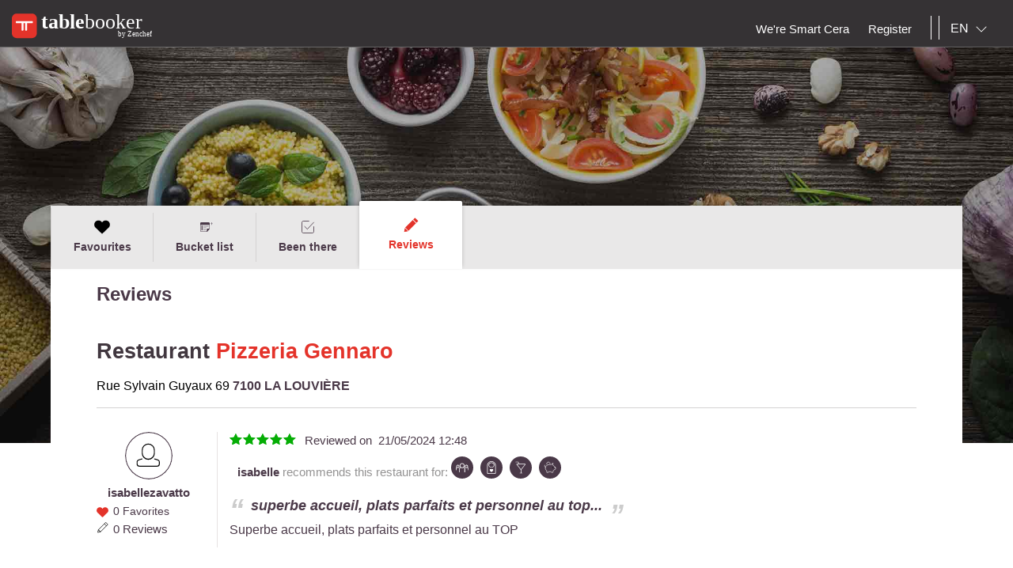

--- FILE ---
content_type: text/html;charset=UTF-8
request_url: https://en.tablebooker.com/user/reviews?myRestoId=KxHmOXzAE6MrUZvvjvCGv5wybvmJ2u6gRxhgI%2FlGa0E%3D
body_size: 9725
content:
<!DOCTYPE html>
<html class="no-js mq" lang="en" xmlns="http://www.w3.org/1999/xhtml">
    <head prefix="og: http://ogp.me/ns# fb: http://ogp.me/ns/fb# restaurant: http://ogp.me/ns/restaurant#">
        <meta content="width=device-width, initial-scale=1.0, maximum-scale=1.0, user-scalable=0" name="viewport" />
        <title>Profiel</title>
        <!-- https://cookieconsent.orestbida.com -->
        <link rel="stylesheet" href="https://cdn.jsdelivr.net/gh/orestbida/cookieconsent@v3.0.0-rc.17/dist/cookieconsent.css">
        <link rel="javascript" href="https://cdn.jsdelivr.net/gh/orestbida/cookieconsent@v3.0.0-rc.17/dist/cookieconsent.umd.js">

        
        
        
        
            <meta property="og:site_name" content="Tablebooker.com"/><meta property="og:url" content="https://en.tablebooker.com/user/reviews"/><meta property="og:title" content="Tablebooker.com"/><meta property="og:description" content="Tablebooker.com"/><meta property="og:type" content="website"/><meta name="title" content="Tablebooker.com"/><link rel="canonical" href="https://en.tablebooker.com/user/reviews"/><meta name="language" content="en"/><meta property="og:image" content="https://en.tablebooker.com/across/resources/static/site/images/logo-tablebooker.png"/><meta property="og:image:secure_url" content="https://en.tablebooker.com/across/resources/static/site/images/logo-tablebooker.png"/><meta property="og:image:height" content="100"/><meta property="og:image:width" content="100"/><link rel="alternate" hreflang="fr" href="http://fr.tablebooker.com/user/reviews?myRestoId=KxHmOXzAE6MrUZvvjvCGv5wybvmJ2u6gRxhgI%2FlGa0E%3D"/><link rel="alternate" hreflang="en" href="http://en.tablebooker.com/user/reviews?myRestoId=KxHmOXzAE6MrUZvvjvCGv5wybvmJ2u6gRxhgI%2FlGa0E%3D"/><link rel="alternate" hreflang="nl" href="http://www.tablebooker.com/user/reviews?myRestoId=KxHmOXzAE6MrUZvvjvCGv5wybvmJ2u6gRxhgI%2FlGa0E%3D"/>
        
        
        <script async="async" defer="defer" src="https://www.google.com/recaptcha/api.js" type="text/javascript"></script>
        <script async="async" defer="defer" src="https://maps.googleapis.com/maps/api/js?v=3.exp&key=AIzaSyAjhO-i-I7dPYS4H5-ohrnmxHhC4BP3AKA" type="text/javascript"></script>
        <link rel="stylesheet" href="/across/resources/static/LOCAL-1/site/css/resto-2016.css" type="text/css"></link>
        
        <!--@thymesVar id="fragmentContextHolder" type="be.resto.site.application.web.thymeleaf.fragment.FragmentContextHolder"-->
        <!--@thymesVar id="faviconFragment" type="be.resto.site.application.web.thymeleaf.fragment.FragmentContext"-->
        
            <html class="no-js mq" lang="nl" xmlns="http://www.w3.org/1999/xhtml">
    <link rel="shortcut icon" href="/across/resources/static/LOCAL-1/site/images/tablebooker-favicon.ico" type="image/x-icon" />
    <link rel="icon" sizes="16x16" href="/across/resources/static/LOCAL-1/site/images/icons/tablebooker/tablebooker-favicon-16x16.png" />
    <link rel="icon" sizes="32x32" href="/across/resources/static/LOCAL-1/site/images/icons/tablebooker/tablebooker-favicon-32x32.png" />
    <link rel="icon" sizes="48x48" href="/across/resources/static/LOCAL-1/site/images/icons/tablebooker/tablebooker-favicon-48x48.png" />
    <link rel="apple-touch-icon" href="/across/resources/static/LOCAL-1/site/images/icons/tablebooker/apple-icon.png" />
    <link rel="mask-icon" href="/across/resources/static/LOCAL-1/site/images/icons/tablebooker/mask-icon.svg" color="#D24436" />
    <meta content="app-id=720782377" name="apple-itunes-app" />
    <meta content="app-id=be.tablebooker.app" name="google-play-app" />
    <link rel="manifest" href="/across/resources/static/LOCAL-1/site/en.tablebooker.com.json" />
</html>

        
        <!-- Google tag (gtag.js) -->
        <script type="text/plain" data-category="analytics" data-service="Google Analytics" async src="https://www.googletagmanager.com/gtag/js?id=G-8BKMS2EZSX"></script>
        <script type="text/plain" data-category="analytics" data-service="Google Analytics">
          window.dataLayer = window.dataLayer || [];
          function gtag(){dataLayer.push(arguments);}
          gtag('js', new Date());
          gtag('config', "G-8BKMS2EZSX");
        </script>
        <!-- Hotjar Tracking Code for www.resto.be -->
    </head>
    <body class="tablebooker">
        <!-- https://cookieconsent.orestbida.com/ -->
        <script type="module" >
          import 'https://cdn.jsdelivr.net/gh/orestbida/cookieconsent@v3.0.0-rc.17/dist/cookieconsent.umd.js';

          CookieConsent.run({
            guiOptions: {
              consentModal: {
                layout: "cloud",
                position: "bottom center",
                equalWeightButtons: false,
                flipButtons: false
              },
              preferencesModal: {
                layout: "box",
                position: "right",
                equalWeightButtons: false,
                flipButtons: false
              }
            },
            categories: {
              necessary: {
                readOnly: true
              },
              analytics: {}
            },
            language: {
              default: "en",
              autoDetect: "document",
              translations: {
                en: {
                  consentModal: {
                    title: "Hello, cookie time!",
                    description: "We use cookies and non-sensitive information on your device to improve our products and personalize content on this website. You can accept these entirely or partially. For more information, you can consult our privacy policy.",
                    acceptAllBtn: "Accept all",
                    acceptNecessaryBtn: "Reject all",
                    showPreferencesBtn: "Manage preferences",
                    footer: "<a href='/privacy-policy'>Privacy Policy</a>"
                  },
                  preferencesModal: {
                    title: "Consent Preferences Center",
                    closeIconLabel: "Close modal",
                    acceptAllBtn: "Accept all",
                    acceptNecessaryBtn: "Reject all",
                    savePreferencesBtn: "Save preferences",
                    serviceCounterLabel: "Service|Services",
                    sections: [
                      {
                        title: "Your Privacy Choices",
                        description: "In this panel you can express some preferences related to the processing of your personal information. To deny your consent to the specific processing activities described below, switch the toggles to off or use the “Reject all” button and confirm you want to save your choices."
                      },
                      {
                        title: "Strictly Necessary Cookies<span class='pm__badge'>Always Enabled</span></resto:locale>",
                        description: "These cookies are essential for the proper functioning of the website and cannot be disabled.",
                        linkedCategory: "necessary"
                      },
                      {
                        title: "Analytics Cookies",
                        description: "These cookies collect information about how you use our website. All of the data is anonymized and cannot be used to identify you.",
                        linkedCategory: "analytics"
                      }
                    ]
                  }
                }
              }
            },
            disablePageInteraction: true
          });
        </script>
        <script>
          // general settings
          window.RESTO = window.RESTO || {};
          window.RESTO.settings = window.RESTO.settings || {};
          window.RESTO.settings.siteRoot = "https:\/\/en.tablebooker.com";
          window.RESTO.settings.siteCountry = "EN";
          window.RESTO.settings.apiRoot = "https:\/\/www.tablebooker.com\/api";
          window.RESTO.settings.language = "en";
          window.RESTO.settings.languageCountry = "en_GB";
          window.RESTO.settings.facebookAppId = "";
          window.RESTO.settings.pinterestAppId = "4874526670857451331";
          window.RESTO.settings.cookieDomain = "tablebooker.com";
        </script>
        <script type="text/plain" data-category="analytics" data-service="Facebook Analytics">
          window.fbAsyncInit = function () {
            FB.init({
              appId: window.RESTO.settings.facebookAppId, autoLogAppEvents: true, xfbml: true, version: 'v3.1'
            });
            FB.AppEvents.logPageView();
          };

          (function (d, s, id) {
            var js, fjs = d.getElementsByTagName(s)[0];
            if (d.getElementById(id)) {
              return;
            }
            js = d.createElement(s);
            js.id = id;
            js.src = "//connect.facebook.net/" + window.RESTO.settings.language + "/sdk.js";
            fjs.parentNode.insertBefore(js, fjs);
          }(document, 'script', 'facebook-jssdk'));
        </script>
        <div class="h-desktop-hidden">
            
            <!-- END SEARCHFORM MOBILE IN OVERLAY-->
        </div>
        <div class="h-desktop-hidden">
            <div class="m-overlay js-mobile-search-overlay hidden" data-controller-id="region-switch-overlay" data-controller-group="homepage">
                <div class="m-overlay__header clearfix">
                    <div class="m-overlay__close">
                        <div class="m-icon-close-white" data-controller-target="search-form" data-controller-group="homepage" style="background-size: 25px 25px;height: 35px;width: 40px;"></div>
                    </div>
                    <div class="m-overlay__logo">
                        <div class="m-header__logo-container h-text--center">
                            <div class="m-header__logo-content">
                                <a href="/" class="cwb-logo-content">
                                    
                                        
    <img src="/across/resources/static/LOCAL-1/site/images/logo-tablebooker-white.svg"
         class="m-header__logo" alt="Logo"/>

                                    
                                </a>
                            </div>
                        </div>
                    </div>
                </div>
                <div class="m-overlay__content m-overlay__content--search m-mobile-provinces h-spacing--top">
                    <p>
                        Book your table online.
                    </p>
                    
                    <div class="m-mobile-provinces__block">
                        <h4 class="m-mobile-province__title">
                            Cities:
                        </h4>
                        
                    </div>
                    <div class="m-mobile-provinces__block">
                        <h4 class="m-mobile-province__title">
                            Provinces:
                        </h4>
                        
                    </div>
                </div>
            </div>
            <!-- END REGION-SWITCH OVERLAY IN MOBILE-->
        </div>
        <div class="m-application js-application">
            <div class="m-application__canvas js-application-canvas">
                <div class="m-application__content">
                    <!--@thymesVar id="headerFragment" type="be.resto.site.application.web.thymeleaf.fragment.FragmentContext"-->
                    <div >
                        <div class="m-header cwb-header">
    <header role="banner" class="m-header__banner">
        <!-- TABLEBOOKER HEADER -->
        <section class="m-header__toggle-container h-mobile-only">
            <a class="js-header-toggle m-header__toggle" href="#nav">
                <svg class="m-header__menu-icon h-center-absolute">
                    <use xlink:href="/across/resources/static/LOCAL-1/site/images/svg/main.svg#icon-hamburgermenu"></use>
                </svg>
            </a>
        </section>
        <section class="m-header__logo-container">
            <div class="m-header__logo-content">
                <a href="/" class="cwb-logo-content">
                    <!--@thymesVar id="logoFragment" type="be.resto.site.application.web.thymeleaf.fragment.FragmentContext"-->
                    <div >
                        
    <img src="/across/resources/static/LOCAL-1/site/images/logo-tablebooker-white.svg"
         class="m-header__logo" alt="Logo"/>

                    </div>
                </a>
            </div>
            
        </section>
        <section class="m-header__action-container h-mobile-only">
            
            <div data-controller-target="search-overlay" data-controller-group="homepage" class="m-header__action m-header__action--search">
                <svg>
                    <use xlink:href="/across/resources/static/LOCAL-1/site/images/svg/main.svg#icon-search-outline"></use>
                </svg>
            </div>
        </section>
    </header>
    <nav role="navigation" class="m-header__navigation">
        <ul class="m-header__list m-header__list--top js-header-list">
            <li class="m-header__item h-text--center h-mobile-only">
                <a href="/views/static">
                    <!--@thymesVar id="logoFragment" type="be.resto.site.application.web.thymeleaf.fragment.FragmentContext"-->
                    
                        
    <img src="/across/resources/static/LOCAL-1/site/images/logo-tablebooker-white.svg"
         class="m-header__logo" alt="Logo"/>

                    
                </a>
            </li>
        </ul>
        <ul class="m-header__list m-header__list--bottom js-header-list">
            <li class="m-header__item h-mobile-hidden h-tablet-hidden">
                <a href="https://weresmartcera.be/" class="m-header__label">
                      <span>
                           We're Smart Cera
                      </span> </a>
            </li>
            <!--  REGISTREER-->
            <li class="m-header__item h-mobile-hidden h-tablet-hidden">
                <a href="/register" class="m-header__label cwb-link-register">
                      <span>
                           Register
                      </span> </a>
            </li>
            <!--  LOGOUT-->
            <li class="m-header__item h-mobile-hidden h-tablet-hidden h-desktop-hidden">
                <a href="/logout" class="m-header__label">
                      <span>
                          Logout
                      </span> </a>
            </li>
            <li class="m-header__separator m-header__separator--left h-mobile-hidden"></li>
            
            <!--  LOGIN
            <li th:unless="${currentUser && cacheablePage}" class="m-header__item m-header__item&#45;&#45;login h-mobile-hidden h-tablet-hidden" style="margin-right:0px">
                <a href="#" class="m-header__label">
                    <svg class="h-mobile-only&#45;&#45;inline">
                        <use xlink:href="/src/main/resources/views/static/site/images/svg/main.svg#mail" th:attr="'xlink:href'=@{'/across/resources/static/site/images/svg/main.svg#mail'}"></use>
                    </svg>
                            <span class="m-dropdown-special m-header__select-container js-dropdown-container">
                         <select name="login" id="login" class="js-dropdown" data-fixed-width="160px" th:attr="data-placeholder=${uiContext.getText('shortcuts', 'Login')}">
                             <option></option>
                             <option value="1" class="js-detail-link" href="/loginPage">
                                   <resto:locale group="shortcuts" label="login-guest" default="Restaurantgast">
                                        Restaurantgast
                                    </resto:locale>
                             </option>
                             <option value="2" class="js-detail-link" href="https://app.tablemanager.be/login" th:href="'https://app.tablemanager.be/login'">
                                  <resto:locale group="shortcuts" label="login-restaurant-owner" default="Restaurateurs">
                                        Restaurateurs
                                    </resto:locale>
                             </option>
                         </select>
                     </span> </a>
            </li>-->
            
            <li class="m-header__separator h-mobile-hidden"></li>
            <!-- TAAL-->
            <li class="m-header__item m-header__item--language m-header__item--last h-mobile-hidden">
                <span class=" m-dropdown-special m-header__select-container js-dropdown-container">
                    <select name="language" id="language" class="js-dropdown js-header-language-select">
                        <option value="nl" class="js-detail-link" href="http://www.tablebooker.com/user/reviews?myRestoId=KxHmOXzAE6MrUZvvjvCGv5wybvmJ2u6gRxhgI%2FlGa0E%3D&amp;lg=nl">
                            NL
                        </option>
                        <option value="fr" class="js-detail-link" href="http://fr.tablebooker.com/user/reviews?myRestoId=KxHmOXzAE6MrUZvvjvCGv5wybvmJ2u6gRxhgI%2FlGa0E%3D&amp;lg=fr">
                            FR
                        </option>
                        <option value="en" class="js-detail-link" href="http://en.tablebooker.com/user/reviews?myRestoId=KxHmOXzAE6MrUZvvjvCGv5wybvmJ2u6gRxhgI%2FlGa0E%3D&amp;lg=en" selected="selected">
                            EN
                        </option>
                    </select>
                </span>
            </li>
            <!-- START MOBILE MENU-->
            <!-- SEARCH-->
            
            
                <!--  LOGIN  MOBILE-->
                <li class="m-header__item h-mobile-only">
                    <a href="/loginPage" class="m-header__label">
                        <svg class="h-mobile-only&#45;&#45;inline" style="height:28px">
                            <use xlink:href="/across/resources/static/LOCAL-1/site/images/svg/main.svg#icon-user"></use>
                        </svg>
                                <span>
                                Sign  in
                            </span> </a>
                </li>
                <!--  voeg restaurant toe -->
                <li class="m-header__item h-mobile-only">
                    <a href="/business/new" class="m-header__label">
                        <svg class="h-mobile-only--inline" style="height:26px">
                            <use xlink:href="/across/resources/static/LOCAL-1/site/images/svg/main.svg#icon-new-restaurant"></use>
                        </svg>
                                <span>
                     We're Smart Cera
                    </span> </a>
                </li>
            
            <!-- AVATAR-->
            
            <!--  REGISTREER MOBILE-->
            <li class="m-header__item h-mobile-only">
                <a href="/register" class="m-header__label">
                    <svg class="h-mobile-only--inline" style="height:26px">
                        <use xlink:href="/across/resources/static/LOCAL-1/site/images/svg/main.svg#icon-pencil"></use>
                    </svg>
                            <span>
                        Register
                    </span> </a>
            </li>
            <!-- CONTACT-->
            <li class="m-header__item h-mobile-only">
                <a href="/contact" class="m-header__label">
                    <svg class="h-mobile-only--inline" style="height:25px">
                        <use xlink:href="/across/resources/static/LOCAL-1/site/images/svg/main.svg#icon-contact"></use>
                    </svg>
                            <span>
                        Contact
                    </span> </a>
            </li>
            <!--TAAL-->
            <li class="m-header__item h-mobile-only">
                <div class="l-grid">
                    <div class="l-grid__row">
                        <div class="l-grid__item one-half">
                                    <span class="m-header__label">
                                        <svg class="h-mobile-only--inline" style="height:26px"><use xlink:href="/across/resources/static/LOCAL-1/site/images/svg/main.svg#icon-taal">
                                        </use></svg>
                                        <span>
                                              Language
                                        </span>
                                    </span>
                        </div>
                        <div class="l-grid__item one-half">
                            <div class="l-grid">
                                <div class="l-grid__row">
                                    <div class="l-grid__item one-third">
                                        <a href="http://www.tablebooker.com/user/reviews?myRestoId=KxHmOXzAE6MrUZvvjvCGv5wybvmJ2u6gRxhgI%2FlGa0E%3D&amp;lg=nl" class="m-header__label m-header__subitem h-text--center">NL</a>
                                    </div>
                                    <div class="l-grid__item one-third">
                                        <a href="http://fr.tablebooker.com/user/reviews?myRestoId=KxHmOXzAE6MrUZvvjvCGv5wybvmJ2u6gRxhgI%2FlGa0E%3D&amp;lg=fr" class="m-header__label m-header__subitem h-text--center">FR</a>
                                    </div>
                                    <div class="l-grid__item one-third">
                                        <a href="http://en.tablebooker.com/user/reviews?myRestoId=KxHmOXzAE6MrUZvvjvCGv5wybvmJ2u6gRxhgI%2FlGa0E%3D&amp;lg=en" class="m-header__label m-header__subitem h-text--center is-active">EN</a>
                                    </div>
                                </div>
                            </div>
                        </div>
                    </div>
                </div>
            </li>
            <!--LOGOUT-->
            
        </ul>
    </nav>
</div>
                    </div>
                    <div>
	<div class="l-myresto h-clearfix" style="float:none; clear:both">
		<div class="l-myresto__header">
			<div class="l-page__container">
				<div class="h-clearfix l-page__wrapper"></div>
			</div>
		</div>
		<div class="l-myresto-container">
			<div class="l-myresto__main-navigation h-clearfix">
				<div class="l-page__container">
					<div class="l-page__wrapper l-page__wrapper-myresto">
						<nav>
							<ul>
								
								<li>
									<a class="cwb-user-tab-my-favorites"
									   href="/user/favorites?myRestoId=KxHmOXzAE6MrUZvvjvCGv5wybvmJ2u6gRxhgI%2FlGa0E%3D">
										<svg>
											<use
													xlink:href="/across/resources/static/LOCAL-1/site/images/svg/main.svg#heart">
											</use>
										</svg>
										<span class="h-mobile-hidden">Favourites</span>
										<div class="l-myresto__nav-divider"></div>
									</a>

								</li>
								<li>
									<a class="cwb-user-tab-my-wishlist"
									   href="/user/wishlist?myRestoId=KxHmOXzAE6MrUZvvjvCGv5wybvmJ2u6gRxhgI%2FlGa0E%3D">
										<svg>
											<use
													xlink:href="/across/resources/static/LOCAL-1/site/images/svg/main.svg#icon-add_wish_list">
											</use>
										</svg>
                        <span class="h-mobile-hidden">Bucket list</span>
										<div class="l-myresto__nav-divider"></div>
									</a>
								</li>
								<li>
									<a class="cwb-user-tab-my-beenthere"
									   href="/user/beenthere?myRestoId=KxHmOXzAE6MrUZvvjvCGv5wybvmJ2u6gRxhgI%2FlGa0E%3D">
										<svg>
											<use
													xlink:href="/across/resources/static/LOCAL-1/site/images/svg/main.svg#icon-been-there">
											</use>
										</svg>
                        <span class="h-mobile-hidden">Been there</span>
										<div class="l-myresto__nav-divider"></div>
									</a>
								</li>
								<li class="ui-tabs-active">
									<a class="cwb-user-tab-my-reviews"
									   href="/user/reviews?myRestoId=KxHmOXzAE6MrUZvvjvCGv5wybvmJ2u6gRxhgI%2FlGa0E%3D">
										<svg>
											<use
													xlink:href="/across/resources/static/LOCAL-1/site/images/svg/main.svg#icon-review-full">
											</use>
										</svg>
                        <span class="h-mobile-hidden">Reviews</span>
										<div class="l-myresto__nav-divider"></div>
									</a>
								</li>

								

							</ul>
						</nav>
					</div>
				</div>
			</div>

			<div class="l-page__container">
				<div class="l-page__wrapper l-page__wrapper-myresto-content  h-spacing-top--large">
					<div>
	<input type="hidden" id="shareUrl" value="/user/reviews?myRestoId=KxHmOXzAE6MrUZvvjvCGv5wybvmJ2u6gRxhgI%2FlGa0E%3D"/>
	<input type="hidden" id="shareUrlDescription" value="Share my review list"/>
	<input type="hidden" id="favoriteType" value="REVIEWED"/>
	<main>
		
		<h3 class="h-mobile-hidden h-spacing-bot&#45;&#45;large h-spacing-top&#45;&#45;medium">
			Reviews
		</h3>

		
		<div class="l-my-reviews">
			<header class="l-my-reviews__header h-clearfix">
				<section class="l-my-reviews__section h-float-left">
					<h1 class="m-detail-info__name cwb-restaurant-name">
						<span>Restaurant</span>
						<a href="https://en.tablebooker.com/restaurant/la-louviere/7100-la-louviere/291791-pizzeria-gennaro/?myRestoId=KxHmOXzAE6MrUZvvjvCGv5wybvmJ2u6gRxhgI%2FlGa0E%3D">Pizzeria Gennaro</a>
					</h1>
					<div>
						<span>Rue Sylvain Guyaux  69 </span>
						<span class="m-detail-info-adres__comma"></span>
						<a class="h-bold cwb-city-inline cwb-city-link">7100 LA LOUVIÈRE </a>
					</div>
				</section>

				<section class="l-my-reviews__section h-float-right">
					
				</section>
			</header>
			<div class="m-detail-allreviews__reviews">
				<div class="m-detail-review cwb-review h-mobile-hidden">
					<main class="m-detail-review__main">
						<section class="m-detail-review__section m-detail-review__section--left ">
							<div class="m-avatar-image__noshadow  m-detail-review__avatar ">
								
								<svg class="m-detail-review__placeholder">
									<use
											xlink:href="/across/resources/static/LOCAL-1/site/images/svg/main.svg#icon-placeholder-host">
									</use>
								</svg>
								<span>isabelle zavatto</span>
                                
							</div>
							<a href="/user/reviews?myRestoId=KxHmOXzAE6MrUZvvjvCGv5wybvmJ2u6gRxhgI%2FlGa0E%3D">

                            <span class="m-detail-review__name"><span>isabelle</span><span>zavatto</span></span>
							</a>
							<div class="m-detail-review__favourites">
								<svg>
									<use
											xlink:href="/across/resources/static/LOCAL-1/site/images/svg/main.svg#heart">
									</use>
								</svg>
								<a href="/user/favorites?myRestoId=KxHmOXzAE6MrUZvvjvCGv5wybvmJ2u6gRxhgI%2FlGa0E%3D">

									0 Favorites
								</a>
							</div>
							<div class="m-detail-review__recommendations" style="display:block">
								<svg>
									<use
											xlink:href="/across/resources/static/LOCAL-1/site/images/svg/main.svg#edit">
									</use>
								</svg>
								<a href="/user/reviews?myRestoId=KxHmOXzAE6MrUZvvjvCGv5wybvmJ2u6gRxhgI%2FlGa0E%3D">

									0 Reviews
									
								</a>
							</div>
						</section>


						<section class="m-detail-review__section m-detail-review__section--right">


							<div class="h-clearfix">
								<div class="m-rating__stars  h-float-left">
									<div class="m-rating m-rating--10star">
	                                              <span class="m-rating__star m-rating__star1">
	                                                  <svg class="m-rating__svg-star">
	                                                      <use
			                                                      xlink:href="/across/resources/static/LOCAL-1/site/images/svg/main.svg#rating">
	                                                      </use>
	                                                  </svg>
	                                              </span>
	                                    <span class="m-rating__star m-rating__star2">
	                                                  <svg class="m-rating__svg-star">
	                                                      <use
			                                                      xlink:href="/across/resources/static/LOCAL-1/site/images/svg/main.svg#rating">
	                                                      </use>
	                                                  </svg>
	                                              </span>
	                                    <span class="m-rating__star m-rating__star3">
	                                                  <svg class="m-rating__svg-star">
	                                                      <use
			                                                      xlink:href="/across/resources/static/LOCAL-1/site/images/svg/main.svg#rating">
	                                                      </use>
	                                                  </svg>
	                                              </span>
	                                    <span class="m-rating__star m-rating__star4">
	                                                  <svg class="m-rating__svg-star">
	                                                      <use
			                                                      xlink:href="/across/resources/static/LOCAL-1/site/images/svg/main.svg#rating">
	                                                      </use>
	                                                  </svg>
	                                              </span>
	                                    <span class="m-rating__star m-rating__star5">
	                                                  <svg class="m-rating__svg-star">
	                                                      <use
			                                                      xlink:href="/across/resources/static/LOCAL-1/site/images/svg/main.svg#rating">
	                                                      </use>
	                                                  </svg>
	                                              </span>

									</div>

								</div>

								<div class=" h-float-left m-detail-review__date">
									Reviewed on
									&nbsp;<span>21/05/2024 12:48</span>
								</div>
							</div>

							<div class=" m-rating__icon-wrapper--mobile m-detail-review__date">


								<div class="m-rating__label m-detail-review__recommendations"><span>isabelle</span>
									 recommends this restaurant for: 
								</div>
								<span class="m-detail-review-recommendations__items">
                                                    <svg class="m-detail-rating__icon js-tooltip"
                                                         bestforname="Groups" data-tooltip-content="&lt;div class=&quot;m-tooltip__content&quot;&gt;&amp;nbsp;Groups&lt;/div&gt;"
                                                    >
                                                        <use
		                                                        xlink:href="/across/resources/static/LOCAL-1/site/images/svg/main.svg#icon-bestfor-2">
                                                        </use>
                                                    </svg>
                                </span><span class="m-detail-review-recommendations__items">
                                                    <svg class="m-detail-rating__icon js-tooltip"
                                                         bestforname="Kids" data-tooltip-content="&lt;div class=&quot;m-tooltip__content&quot;&gt;&amp;nbsp;Kids&lt;/div&gt;"
                                                    >
                                                        <use
		                                                        xlink:href="/across/resources/static/LOCAL-1/site/images/svg/main.svg#icon-bestfor-3">
                                                        </use>
                                                    </svg>
                                </span><span class="m-detail-review-recommendations__items">
                                                    <svg class="m-detail-rating__icon js-tooltip"
                                                         bestforname="Trendy atmosphere" data-tooltip-content="&lt;div class=&quot;m-tooltip__content&quot;&gt;&amp;nbsp;Trendy atmosphere&lt;/div&gt;"
                                                    >
                                                        <use
		                                                        xlink:href="/across/resources/static/LOCAL-1/site/images/svg/main.svg#icon-bestfor-5">
                                                        </use>
                                                    </svg>
                                </span><span class="m-detail-review-recommendations__items">
                                                    <svg class="m-detail-rating__icon js-tooltip"
                                                         bestforname="Price/quality" data-tooltip-content="&lt;div class=&quot;m-tooltip__content&quot;&gt;&amp;nbsp;Price/quality&lt;/div&gt;"
                                                    >
                                                        <use
		                                                        xlink:href="/across/resources/static/LOCAL-1/site/images/svg/main.svg#icon-bestfor-7">
                                                        </use>
                                                    </svg>
                                </span>
							</div>

							<h4 class="m-detail-review__quote">Superbe accueil, plats parfaits et personnel au TOP...</h4>
							<!--<h4 class="m-detail-review__quote" th:if="${not comment.userComment.isCustomTitleEmpty()}" th:text="${comment.userComment.customTitle}">Excellent</h4>-->
							<p class="m-detail-review__comment">Superbe accueil, plats parfaits et personnel au TOP</p>
							<div>
								<a class="m-button m-button--tertiary m-button--tab m-button--disabled hidden">
									<svg>
										<use
												xlink:href="/across/resources/static/LOCAL-1/site/images/svg/main.svg#icon-talk-outline">
										</use>
									</svg>
									<span>0</span>&nbsp;
                                    
                                    <span>
                                                replies
                                            </span>
								</a>
								<!--<a cass="m-button m-button&#45;&#45;primary js-replyButton" th:attr="data-controller-target=${'reply-form' + index.count}" data-controller-id="">-->
								<!--<resto:locale label="label_reply_button" group="detail.review" default="Reageer op deze beoordeling"/>-->
								<!--</a>-->
							</div>
							<div class="m-detail-reply-block js-replyBlock h-clearfix hidden"
							     data-controller-group="restaurant-reply-form" data-controller-id="reply-form1">
								<form id="">
									<input type="hidden" name="parentId" value=""/>
									<div class="m-detail-reply__form">
                                        <textarea id="m-detail-reply-form__textarea" name="comments"
                                                  placeholder="Uw reactie op deze beoordeling" maxlength="2000"
                                                  class="js-replyTextArea"></textarea>
									</div>
									<div class="h-float-right">
										<button type="button" class="m-button m-button--primary js-submitReviewReply">
											Verstuurd
										</button>
									</div>
								</form>
							</div>
							<!--START REPLY ON REVIEWBLOCK-->
							
							<!--END REPLY ON REVIEWBLOCK-->
						</section>
					</main>
				</div>

				<div class="m-mobile-detail-review h-desktop-hidden">
					<main class="m-mobile-detail-review__main">
						<div class="h-clearfix h-spacing--bot">
							<div
									class="m-avatar-image__noshadow  m-mobile-detail-review__avatar h-float-left h-spacing-right--medium">
								
								<svg class="m-detail-review__placeholder">
									<use
											xlink:href="/across/resources/static/LOCAL-1/site/images/svg/main.svg#icon-placeholder-host">
									</use>
								</svg>
							</div>
							<div class="h-float-left">
                                     <span class="m-detail-review__name"><span>isabelle</span>&nbsp;<span>zavatto</span></span>
								<div class="h-clearfix">
									<div class="m-detail-review__recommendations h-float-left">
										<svg>
											<use
													xlink:href="/across/resources/static/LOCAL-1/site/images/svg/main.svg#heart">
											</use>
										</svg>
										0 Favorites
									</div>
									<div class="m-detail-review__recommendations h-float-left">
										<svg>
											<use
													xlink:href="/across/resources/static/LOCAL-1/site/images/svg/main.svg#edit">
											</use>
										</svg>
										0 Reviews
										

									</div>
								</div>

							</div>
						</div>
						<div class="m-rating__stars ">
							<div class="m-rating m-rating--10star">
                                              <span class="m-rating__star m-rating__star1">
                                                  <svg class="m-rating__svg-star">
                                                      <use
		                                                      xlink:href="/across/resources/static/LOCAL-1/site/images/svg/main.svg#rating">
                                                      </use>
                                                  </svg>
                                              </span>
                                    <span class="m-rating__star m-rating__star2">
                                                  <svg class="m-rating__svg-star">
                                                      <use
		                                                      xlink:href="/across/resources/static/LOCAL-1/site/images/svg/main.svg#rating">
                                                      </use>
                                                  </svg>
                                              </span>
                                    <span class="m-rating__star m-rating__star3">
                                                  <svg class="m-rating__svg-star">
                                                      <use
		                                                      xlink:href="/across/resources/static/LOCAL-1/site/images/svg/main.svg#rating">
                                                      </use>
                                                  </svg>
                                              </span>
                                    <span class="m-rating__star m-rating__star4">
                                                  <svg class="m-rating__svg-star">
                                                      <use
		                                                      xlink:href="/across/resources/static/LOCAL-1/site/images/svg/main.svg#rating">
                                                      </use>
                                                  </svg>
                                              </span>
                                    <span class="m-rating__star m-rating__star5">
                                                  <svg class="m-rating__svg-star">
                                                      <use
		                                                      xlink:href="/across/resources/static/LOCAL-1/site/images/svg/main.svg#rating">
                                                      </use>
                                                  </svg>
                                     </span>

							</div>
						</div>
						<div class="m-mobile-detail-review__date ">
							Reviewed on
							&nbsp;<span>21/05/2024 12:48</span>
						</div>

						<div class="m-rating__icon-wrapper m-rating__icon-wrapper--mobile m-detail-review__date" style="font-size: 0.8125rem;
                    color: #949393;     font-style: italic;
    font-weight: 300; margin-top:-11px;">
                                <span class="m-rating__label"><span>isabelle</span>
                                     recommends this restaurant for: 
                                </span>
                                <span>
                                                    <svg class="m-detail-rating__icon js-tooltip"
                                                         bestforname="Groups" data-tooltip-content="&lt;div class=&quot;m-tooltip__content&quot;&gt;&amp;nbsp;Groups&lt;/div&gt;"
                                                    >
                                                        <use
		                                                        xlink:href="/across/resources/static/LOCAL-1/site/images/svg/main.svg#icon-bestfor-2">
                                                        </use>
                                                    </svg>
                                </span><span>
                                                    <svg class="m-detail-rating__icon js-tooltip"
                                                         bestforname="Kids" data-tooltip-content="&lt;div class=&quot;m-tooltip__content&quot;&gt;&amp;nbsp;Kids&lt;/div&gt;"
                                                    >
                                                        <use
		                                                        xlink:href="/across/resources/static/LOCAL-1/site/images/svg/main.svg#icon-bestfor-3">
                                                        </use>
                                                    </svg>
                                </span><span>
                                                    <svg class="m-detail-rating__icon js-tooltip"
                                                         bestforname="Trendy atmosphere" data-tooltip-content="&lt;div class=&quot;m-tooltip__content&quot;&gt;&amp;nbsp;Trendy atmosphere&lt;/div&gt;"
                                                    >
                                                        <use
		                                                        xlink:href="/across/resources/static/LOCAL-1/site/images/svg/main.svg#icon-bestfor-5">
                                                        </use>
                                                    </svg>
                                </span><span>
                                                    <svg class="m-detail-rating__icon js-tooltip"
                                                         bestforname="Price/quality" data-tooltip-content="&lt;div class=&quot;m-tooltip__content&quot;&gt;&amp;nbsp;Price/quality&lt;/div&gt;"
                                                    >
                                                        <use
		                                                        xlink:href="/across/resources/static/LOCAL-1/site/images/svg/main.svg#icon-bestfor-7">
                                                        </use>
                                                    </svg>
                                </span>
						</div>


						<h4 class="m-detail-review__quote m-mobile-detail-review__quote cwb-review-title">Superbe accueil, plats parfaits et personnel au TOP...</h4>
						<p class="m-detail-review__comment">Superbe accueil, plats parfaits et personnel au TOP</p>

						<!--START REPLY ON REVIEWBLOCK-->
						
						<!--END REPLY ON REVIEWBLOCK-->


					</main>
				</div>

			</div>
		</div>
	</main>
	<div class="hidden js-mail-body">
		Hello,%0D%0AYou can discover the restaurants I reviewed by following this link.%0D%0A https://en.tablebooker.com%2Fuser%2Freviews%3FmyRestoId%3DKxHmOXzAE6MrUZvvjvCGv5wybvmJ2u6gRxhgI%252FlGa0E%253D %0D%0A%0D%0AKind regards,%0D%0Aisabelle
	</div>
	<script type="text/javascript">
		window.RESTO = window.RESTO || {};
		window.RESTO.translation = window.RESTO.translation || {};
		window.RESTO.translation.mail_share_title =
				"The restaurants I reviewed";
		window.RESTO.translation.socialShareBody =
				"Let's check the list of my reviews";
	</script>
</div>
				</div>

			</div>

		</div>

	</div>
</div>
                </div>
                <div >
            <div class="m-footer h-desktop-hidden h-mobile-hidden">
                <div class="m-footer__list">
                    <div class="m-footer__list-link one-half">
                        <a href="/search">
                            Find a restaurant
                        </a>
                    </div>
                    <div class="m-footer__list-link one-half">
                        <a href="/help">
                            Help
                        </a>
                    </div>
                    <div class="m-footer__list-link one-half">
                        <a href="/loginPage">
                            Sign in
                        </a>
                    </div>
                    <div class="m-footer__list-link one-half">
                        <a href="/contact">
                            Contact
                        </a>
                    </div>
                    <div class="m-footer__list-link one-half">
                        <a href="#">
                            Register
                        </a>
                    </div>
                    <div class="m-footer__list-link one-half">
                        <a href="/about">
                            About us
                        </a>
                    </div>
                </div>
                <div class="m-footer__social-media">
                    <div class="m-footer__social-media-item one-quarter">
                        <a href="https://www.facebook.com/tablebooker" target="_blank">
                            <svg class="m-footer__social-media-icon">
                                <use xlink:href="/across/resources/static/LOCAL-1/site/images/svg/main.svg#facebook"></use>
                            </svg>
                        </a>
                    </div>
                    <div class="m-footer__social-media-item one-quarter">
                        <a href="https://www.linkedin.com/company/tablebooker" target="_blank">
                            <svg class="m-footer__social-media-icon">
                                <use xlink:href="/across/resources/static/LOCAL-1/site/images/svg/main.svg#linkedin"></use>
                            </svg>
                        </a>
                    </div>
                    <div class="m-footer__social-media-item one-quarter">
                        <a href="https://www.instagram.com/tablebooker.be/" target="_blank">
                            <svg class="m-footer__social-media-icon">
                                <use xlink:href="/across/resources/static/LOCAL-1/site/images/svg/main.svg#instagram"></use>
                            </svg>
                        </a>
                    </div>
                </div>
                
            </div>
            <div class="m-footer h-mobile-hidden h-tablet-hidden">
                <div class="l-container">
                    <div class="l-grid">
                        <div class="l-grid__row">
                            <div class="l-grid__item one-quarter">
                                <div class="m-footer__title">
                                    By city
                                </div>
                                <ul class="m-footer__list">
                                    <li class="m-footer__list__item">
                                        <a class="m-footer__list__link" href="/restaurant/brussels">Restaurants Brussels</a>
                                    </li>
                                    <li class="m-footer__list__item">
                                        <a class="m-footer__list__link" href="/restaurant/liege">Restaurants Liège</a>
                                    </li>
                                    <li class="m-footer__list__item">
                                        <a class="m-footer__list__link" href="/restaurant/namur">Restaurants Namur</a>
                                    </li>
                                    <li class="m-footer__list__item">
                                        <a class="m-footer__list__link" href="/restaurant/mons">Restaurants Mons</a>
                                    </li>
                                    <li class="m-footer__list__item">
                                        <a class="m-footer__list__link" href="/restaurant/antwerp">Restaurants Antwerp</a>
                                    </li>
                                    <li class="m-footer__list__item">
                                        <a class="m-footer__list__link" href="/restaurant/ghent">Restaurants Ghent</a>
                                    </li>
                                    <li class="m-footer__list__item">
                                        <a class="m-footer__list__link" href="/restaurant/charleroi">Restaurants Charleroi</a>
                                    </li>
                                </ul>
                            </div>
                            <div class="l-grid__item one-quarter">
                                <div class="m-footer__title">Tablebooker</div>
                                <ul class="m-footer__list">
                                    <li class="m-footer__list__item"><a class="m-footer__list__link" href="/about">
                                        About us
                                    </a></li>
                                    <li class="m-footer__list__item"><a class="m-footer__list__link" href="http://restobe.talentfinder.be/index.aspx">
                                        Working for Tablebooker
                                    </a></li>
                                    <li class="m-footer__list__item"><a class="m-footer__list__link" href="/privacy-policy">
                                        Privacy Policy
                                    </a></li>
                                    <li class="m-footer__list__item"><a class="m-footer__list__link" href="/contact">
                                        Contact
                                    </a></li>
                                    <li class="m-footer__list__item"><a class="m-footer__list__link" href="/help">
                                        Help
                                    </a></li>
                                </ul>
                            </div>
                            <div class="l-grid__item one-quarter">
                                <div class="m-footer__title">&nbsp;</div>
                                <ul class="m-footer__list">
                                    <li class="m-footer__list__item">
                                        <a class="m-footer__list__link cwb-guide-restaurant-link" href="https://en.tablebooker.com/guide-restaurants">
                                            Restaurants by city
                                        </a>
                                    </li>
                                </ul>
                            </div>
                            <div class="l-grid__item one-quarter cwb-restaurateur-block">
                                <div class="m-footer__title">
                                    for restaurant owners
                                </div>
                                <ul class="m-footer__list m-footer__list--margin">
                                    <li class="m-footer__list__item">
                                        <a class="m-footer__list__link cwb-horecapro-link" href="https://app.tablemanager.be">
                                            Sign in
                                        </a></li>
                                    <li class="m-footer__list__item"><a class="m-footer__list__link" href="/contact">
                                        Contact
                                    </a></li>
                                    <li class="m-footer__list__item"><a class="m-footer__list__link cwb-marketing-link" href="mailto:sales@resto.be">
                                        Marketing on Resto.be
                                    </a></li>
                                    <li class="m-footer__list__item"><a class="m-footer__list__link cwb-restofactory-link" href="http://restofactory.com/" target="_blank">
                                        Your restaurant website
                                    </a></li>
                                    <li class="m-footer__list__item"><a class="m-footer__list__link cwb-tablemanager-link" href="http://www.tablemanager.en/EN" target="_blank">
                                        Online reservations
                                    </a></li>
                                    <li class="m-footer__list__item"><a class="m-footer__list__link cwb-restodays-link" href="http://restodays.be/about" target="_blank">
                                        RestoDays
                                    </a></li>
                                </ul>
                                <ul class="m-footer__social">
                                    <li class="m-footer__social__item">
                                        <a class="m-footer__social__link cwb-facebook-link" href="https://www.facebook.com/tablebooker" target="_blank">
                                            <svg>
                                                <use xlink:href="/across/resources/static/LOCAL-1/site/images/svg/main.svg#footer-facebook"></use>
                                            </svg>
                                        </a>
                                    </li>
                                    <li class="m-footer__social__item">
                                        <a class="m-footer__social__link cwb-linkedin-link" href="https://www.linkedin.com/company/tablebooker" target="_blank">
                                            <svg>
                                                <use xlink:href="/across/resources/static/LOCAL-1/site/images/svg/main.svg#footer-linkedin"></use>
                                            </svg>
                                        </a>
                                    </li>
                                    <li class="m-footer__social__item">
                                        <a class="m-footer__social__link cwb-instagram-link" href="https://www.instagram.com/tablebooker.be/" target="_blank">
                                            <svg>
                                                <use xlink:href="/across/resources/static/LOCAL-1/site/images/svg/main.svg#footer-instagram"></use>
                                            </svg>
                                        </a>
                                    </li>
                                </ul>
                            </div>
                        </div>
                    </div>
                </div>
            </div>
        </div>
            </div>
        </div>
        <div class="m-overlay js-mobile-share-overlay hidden" data-controller-group="detail" data-controller-id="share-overlay">
            <div class="m-overlay__header clearfix">
                <div class="m-overlay__title">
                    share
                </div>
                <div class="m-overlay__close ">
                    <div class="m-icon-close" data-controller-group="detail" data-controller-target="detail-page"></div>
                </div>
            </div>
            <div class="l-detail__block">
                <div class="m-detail-social cwb-detail-actions">
                    <div>
    <span class="m-detail-social__label h-mobile-hidden">
           Recommend this restaurant with
    </span>
    <div class="m-detail-social__links h-clearfix"></div>
    <div class="l-table h-mobile-hidden">
        <div class="l-table__row">
            <div class="l-table__data">
                <div class="m-detail-social__link-container">
                    <a href="#" class="m-detail-social__link m-detail-social__link--facebook js-fb-share">
                        <svg>
                            <use
                                xlink:href="/across/resources/static/LOCAL-1/site/images/svg/main.svg#facebook">
                            </use>
                        </svg>
                    </a>
                </div>
            </div>
            <div class="l-table__data">
                <div class="m-detail-social__link-container">
                    <a href="#"
                       class="m-detail-social__link m-detail-social__link--twitter js-twitter-share">
                        <svg>
                            <use
                                xlink:href="/across/resources/static/LOCAL-1/site/images/svg/main.svg#twitter">
                            </use>
                        </svg>
                    </a>
                </div>
            </div>
            <div class="l-table__data">
                <div class="m-detail-social__link-container">
                    <a href="#"
                       class="m-detail-social__link m-detail-social__link--mail js-mail-share">
                        <svg>
                            <use
                                xlink:href="/across/resources/static/LOCAL-1/site/images/svg/main.svg#mail">
                            </use>
                        </svg>
                    </a>
                </div>
            </div>
        </div>
    </div>
    <div class="h-desktop-hidden h-tablet-hidden h-spacing-top--large ">
        <div class="m-detail-social__link-container">
            <a href="#" class="m-detail-social__link m-detail-social__link--facebook js-fb-share">
                <svg>
                    <use
                        xlink:href="/across/resources/static/LOCAL-1/site/images/svg/main.svg#facebook">
                    </use>
                </svg>
            </a>
        </div>

        <div class="m-detail-social__link-container">
            <a href="#"
               class="m-detail-social__link m-detail-social__link--twitter js-twitter-share">
                <svg>
                    <use
                        xlink:href="/across/resources/static/LOCAL-1/site/images/svg/main.svg#twitter">
                    </use>
                </svg>
            </a>
        </div>


        <div class="m-detail-social__link-container">
            <a href="#"
               class="m-detail-social__link m-detail-social__link--mail js-mail-share">
                <svg>
                    <use
                        xlink:href="/across/resources/static/LOCAL-1/site/images/svg/main.svg#mail">
                    </use>
                </svg>
            </a>
        </div>


        <div class="m-detail-social__link-container">
            <a href="#"
               class="m-detail-social__link m-detail-social__link--whatsapp js-whatsapp-share">
                <svg>
                    <use
                        xlink:href="/across/resources/static/LOCAL-1/site/images/svg/main.svg#whatsapp">
                    </use>
                </svg>
            </a>
        </div>


    </div>
    <script>
        window.RESTO = window.RESTO || {};
        window.RESTO.translation = window.RESTO.translation || {};
        window.RESTO.translation.mail_subject_1 = "I'd like to recommend restaurant ";
        window.RESTO.translation.mail_subject_2 = " !";
    </script>
</div>
                </div>
            </div>
        </div>
        
        <script>
          // general settings
          window.RESTO = window.RESTO || {};
          window.RESTO.pager = {
            numberOfResults: "",
            currentPage: "",
            numberOfPages: ""
          };
          window.RESTO.searchState = {
            randomSeed: "",
            neighbourhoodIds: "",
            regionId: "",
            cuisineIdsInclusive: "",
            budgetIds: "",
            paymentIds: "",
            accommodationIdsInclusive: "",
            bestForIds: "",
            gaultMillauScores: "",
            nrOfMichelinStars: "",
            fullText: "",
            cityId: "",
            agglomerationId: "",
            orderby: "",
            minimumBudgetPrice: "",
            maximumBudgetPrice: "",
            latitude: "",
            longitude: "",
            restoListName: "",
            businessIds: "",
            sellsGiftcards: "",
          }
        </script>
        <script>
          window.RESTO.translation = window.RESTO.translation || {};
          window.RESTO.translation.add_favorite = "Added to Favorites";
          window.RESTO.translation.add_wish_list = "Added to Wishlist";
          window.RESTO.translation.add_been_there = "Added to Been There";
          window.RESTO.translation.remove_favorite = "Removed from Favorites";
          window.RESTO.translation.remove_wish_list = "Removed from Wishlist";
          window.RESTO.translation.remove_been_there = "Deleted from Been There";
          window.RESTO.translation.location_detection_label = "We think that you are currently in ${location}, do you prefer to see the best\r restaurants in ${location}? <a href=\"${location-link}\">Yes, show me the\r best restaurants in ${location}.<\/a>";
          window.RESTO.translation.no_specific_date = "No specific date";
          window.RESTO.translation.no_date_selected = "Any date";
          window.RESTO.translation.free = "Free";
          window.RESTO.translation.short_action_ADD_FAVORITE = "Add to favorites";
          window.RESTO.translation.short_action_REMOVE_FAVORITE = "Remove from favorites";
          window.RESTO.translation.short_action_ADD_BEEN_THERE = "Been there";
          window.RESTO.translation.short_action_REMOVE_BEEN_THERE = "Not visited yet";
          window.RESTO.translation.short_action_ADD_WISH_LIST = "Add to wishlist";
          window.RESTO.translation.short_action_REMOVE_WISH_LIST = "Remove from Wishlist";
        </script>
        <script src="/webjars/jquery/1.11.3/jquery.min.js" type="text/javascript"></script><script src="https://cdnjs.cloudflare.com/ajax/libs/select2/4.0.3/js/select2.min.js" type="text/javascript"></script><script src="https://cdnjs.cloudflare.com/ajax/libs/moment.js/2.10.2/moment.min.js" type="text/javascript"></script><script src="/across/resources/static/LOCAL-1/site/js/resto.js" type="text/javascript"></script>
        
        <script>
          window.RESTO.bookingsmodule = window.RESTO.bookingsmodule || {};
          window.RESTO.bookingsmodule.resto = window.RESTO.bookingsmodule.resto || {};
          window.RESTO.bookingsmodule.resto.host = "https:\/\/en.tablebooker.com";
        </script>
    </body>
</html>
